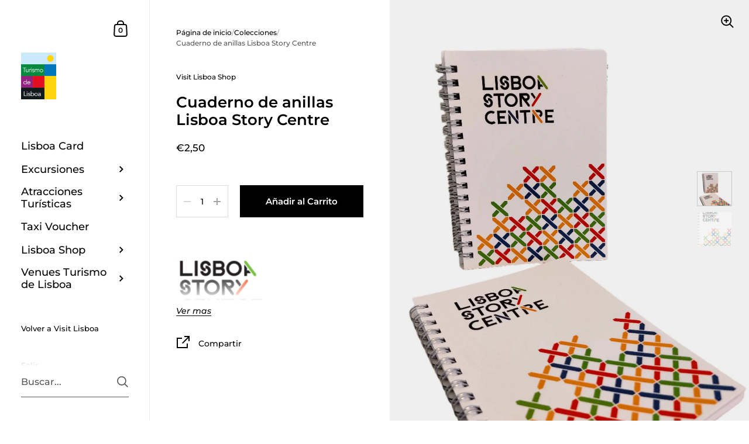

--- FILE ---
content_type: text/javascript
request_url: https://shop.visitlisboa.com/cdn/shop/t/4/assets/component-localization-form.js?v=101882649807839101391738314284
body_size: -125
content:
if(typeof LocalizationForm!="function"){class LocalizationForm2 extends HTMLElement{constructor(){super(),this.selector=this.querySelector("[data-js-localization-form-button]"),this.content=this.querySelector("[data-js-localization-form-content]"),this.selector&&(this.querySelector("[data-js-localization-form-insert-helper-content]")&&this.selector.addEventListener("click",e=>{this.classList.contains("populated")||(this.classList.add("populate"),this.populate())}),this.selector.addEventListener("click",e=>{e.stopPropagation(),e.preventDefault(),document.querySelectorAll("[data-js-localization-form-content].content-opened").forEach(elm=>{elm!=e.currentTarget.parentNode.querySelector("[data-js-localization-form-content]")&&(elm.classList.remove("content-opened"),elm.parentNode.style.zIndex=9)}),this.content.classList.contains("content-opened")?(e.currentTarget.setAttribute("aria-expanded","false"),this.content.parentNode.style.zIndex=9,this.content.classList.remove("content-opened","invert-x","invert-y"),window.removeEventListener("click",this.onClickHandler)):(this.content.classList.add("content-opened"),e.currentTarget.setAttribute("aria-expanded","true"),this.content.parentNode.style.zIndex=1e3,this.content.getBoundingClientRect().y+this.content.offsetHeight+55>window.innerHeight&&this.content.classList.add("invert-y"),this.content.getBoundingClientRect().x+this.content.offsetWidth+55>window.innerWidth&&this.content.classList.add("invert-x"),this.onClickHandler=(()=>{this.content.classList.contains("content-opened")&&(this.content.classList.remove("content-opened","invert-x","invert-y"),this.content.parentNode.style.zIndex=9)}).bind(this),window.addEventListener("click",this.onClickHandler))}),this.querySelector("[data-js-localization-form-button]").addEventListener("keydown",function(e){e.keyCode==window.KEYCODES.RETURN&&(this.content.classList.contains("opened-with-tab")||(this.content.classList.add("opened-with-tab"),this.content.querySelectorAll("[data-js-localization-form-item]").forEach(elm=>{elm.setAttribute("tabindex","0")})))}))}populate(){fetch("?section_id=helper-localization-form").then(response=>response.text()).then(text=>{const results=new DOMParser().parseFromString(text,"text/html").querySelector("#shopify-section-helper-localization-form").innerHTML;this.querySelector("[data-js-localization-form-insert-helper-content]").innerHTML=results,this.content.getBoundingClientRect().y+this.content.offsetHeight+55>window.innerHeight&&this.content.classList.add("invert-y"),this.content.getBoundingClientRect().x+this.content.offsetWidth+55>window.innerWidth&&this.content.classList.add("invert-x")}).catch(e=>{console.log(e)})}}typeof customElements.get("localization-form")>"u"&&customElements.define("localization-form",LocalizationForm2)}
//# sourceMappingURL=/cdn/shop/t/4/assets/component-localization-form.js.map?v=101882649807839101391738314284
